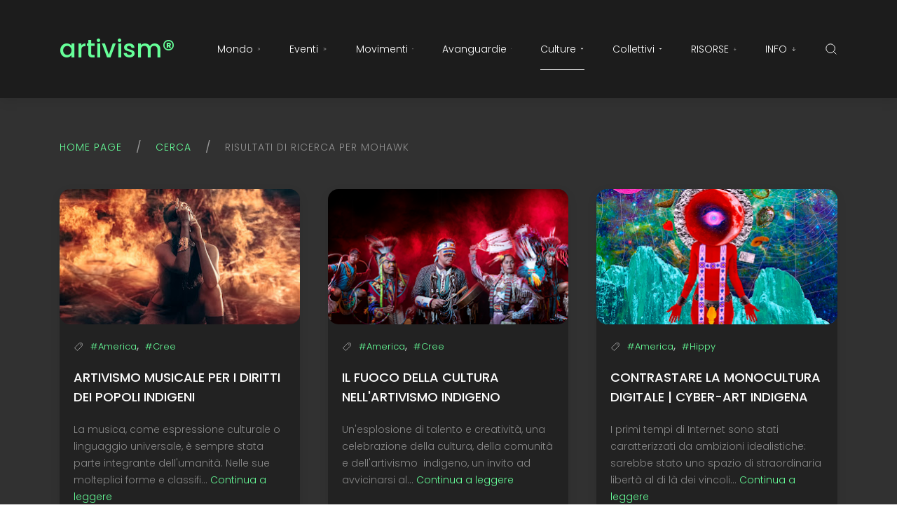

--- FILE ---
content_type: text/html; charset=utf-8
request_url: https://www.google.com/recaptcha/api2/aframe
body_size: 265
content:
<!DOCTYPE HTML><html><head><meta http-equiv="content-type" content="text/html; charset=UTF-8"></head><body><script nonce="AI9H849xi1VX9dlpesteig">/** Anti-fraud and anti-abuse applications only. See google.com/recaptcha */ try{var clients={'sodar':'https://pagead2.googlesyndication.com/pagead/sodar?'};window.addEventListener("message",function(a){try{if(a.source===window.parent){var b=JSON.parse(a.data);var c=clients[b['id']];if(c){var d=document.createElement('img');d.src=c+b['params']+'&rc='+(localStorage.getItem("rc::a")?sessionStorage.getItem("rc::b"):"");window.document.body.appendChild(d);sessionStorage.setItem("rc::e",parseInt(sessionStorage.getItem("rc::e")||0)+1);localStorage.setItem("rc::h",'1764007593207');}}}catch(b){}});window.parent.postMessage("_grecaptcha_ready", "*");}catch(b){}</script></body></html>